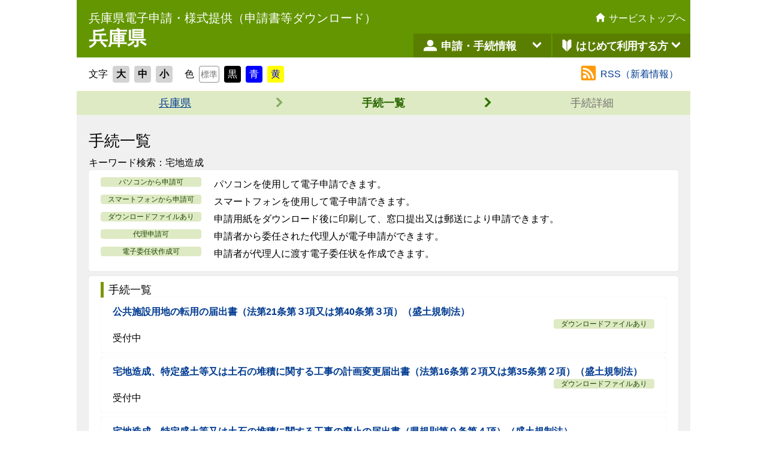

--- FILE ---
content_type: text/html;charset=UTF-8
request_url: https://www.e-hyogo.elg-front.jp/hyogo/navi/procList.do?keyWord=%E5%AE%85%E5%9C%B0%E9%80%A0%E6%88%90&fromAction=4&govCode=28000
body_size: 32628
content:


<!DOCTYPE html>







































<html lang="ja">

<head>
	<meta charset="utf-8">
	<meta http-equiv="x-ua-compatible" content="ie=edge">
	<meta name="viewport" content="width=device-width,initial-scale=1.0,minimum-scale=1.0">
	<title>兵庫県電子申請共同運営システム（ｅ－ひょうご）：手続一覧</title>
	<meta name="description" content="">
	<link rel="stylesheet" href="common/css/reset.css">
	<link rel="stylesheet" href="common/css/base.css">
	<link rel="stylesheet" href="common/css/support.css">
	<link rel="stylesheet" href="css/style4.css">
	<link rel="stylesheet" href="common/css/support.css" id="styleTextSize"><!--文字サイズ標準のCSS-->
	<link rel="stylesheet" href="common/css/support.css" id="styleColor"><!--背景白のCSS-->
	<script src="common/js/jquery.min.js"></script>
	<script src="common/js/all.js"></script>
	<script src="common/js/common.js"></script>
</head>

<body id="top">
	<noscript>このページではJavaScriptを使用しています。</noscript>

<!-- -->










<!--start-->


<form name="tourokuForm" action="https://www.e-hyogo.elg-front.jp/hyogo/uketsuke/dStartTempUser.do" method="post" target="newWin">
</form>


<form name="passwordForm" action="https://www.e-hyogo.elg-front.jp/hyogo/uketsuke/dLogin.do" method="post" target="newWin">
	<input type="hidden" name="op" value="changePass" />
</form>


<form name="resetForm" action="https://www.e-hyogo.elg-front.jp/hyogo/uketsuke/dStartNotifyResetURL.do" method="post" target="newWin">
</form>


<form name="henkouForm" action="https://www.e-hyogo.elg-front.jp/hyogo/uketsuke/dLogin.do" method="post" target="newWin">
	<input type="hidden" name="op" value="showUpd" />
</form>


<form name="sakujoForm" action="https://www.e-hyogo.elg-front.jp/hyogo/uketsuke/dLogin.do" method="post" target="newWin">
	<input type="hidden" name="op" value="confirmDel" />
</form>


<form name="shoukaiForm" action="https://www.e-hyogo.elg-front.jp/hyogo/uketsuke/dStartConfirmApp.do" method="post" target="newWin">
</form>


<form name="shoukaiSentakuForm" action="shokai.html" method="get">
</form>



<form name="hanyouShoukaiForm" action="https://www.e-hyogo.elg-front.jp/hyogo/Shinsei/main" method="post" target="newWin">
	<input type="hidden" name="renkeiShubetsu" value="06" />
</form>


<form name="kenshouForm" action="https://www.e-hyogo.elg-front.jp/hyogo/Shinsei/main" method="post" target="newWin">
	<input type="hidden" name="renkeiShubetsu" value="07" />
</form>


<form name="ininjouForm" action="https://www.e-hyogo.elg-front.jp/hyogo/Shinsei/main" method="post" target="newWin">
	<input type="hidden" name="renkeiShubetsu" value="09" />
</form>


<!--end-->























	<!-- ↓ヘッダエリア、ナビエリア↓ -->
	<header class="header clearfix">
		<!-- header-main -->
		<div class="header-main">
			<h1 class="header-main-title">

				<span class="header-main-title-01">兵庫県電子申請・様式提供（申請書等ダウンロード）</span>

				<span class="header-main-title-02">兵庫県</span>

			</h1>
		</div>
		<!-- /header-main -->
		<!-- header-sub -->
		<div class="header-sub clearfix">
			<!-- header-sub-btn -->
			<div class="header-sub-btn">

				<a href="./selMap.do" class="header-sub-btn-home">
					<img src="common/img/icon_home.svg" alt="" class="header-sub-btn-home-icon">
					<span class="header-sub-btn-home-text">サービストップへ</span>
				</a>
			</div>
			<!-- /header-sub-btn -->
			<!-- header-nav -->
			<div class="header-nav clearfix">
<!-- メニュー１ -->

				<!-- header-nav-01 -->
				<div class="header-acMenu clearfix">
					<a href="#" class="header-nav-btn header-nav-btn-menu">
						<div class="header-nav-btn-icon">
							<svg version="1.1" xmlns="http://www.w3.org/2000/svg" xmlns:xlink="http://www.w3.org/1999/xlink" x="0px" y="0px" viewBox="0 0 48 48" style="enable-background:new 0 0 48 48;" xml:space="preserve">
								<style type="text/css">
									.st0 {
										fill: #FFFFFF;
									}
								</style>
								<g>
									<path class="st0" d="M24,26c6,0,9-4,9-9c0-5-3-9-9-9s-9,4-9,9C15,22,18,26,24,26z" />
									<path class="st0" d="M43,37.8c0-6.3-4.2-9.6-9.5-9.8h-19C9.2,28.2,5,31.5,5,37.8h0V40h38L43,37.8L43,37.8z" />
								</g>
							</svg>
						</div>
						申請・手続情報
						<div class="header-nav-btn-arrow">
							<svg version="1.1" xmlns="http://www.w3.org/2000/svg" xmlns:xlink="http://www.w3.org/1999/xlink" x="0px" y="0px" viewBox="0 0 24 24" style="enable-background:new 0 0 24 24;" xml:space="preserve">
								<style type="text/css">
									.st0 {
										fill: #FFFFFF;
									}
								</style>
								<polygon class="st0" points="19.8,5.2 12,13 4.2,5.2 2.3,9.1 12,18.8 21.8,9.1 " />
							</svg>
						</div>
					</a>
					<div class="header-nav-subList header-nav-subList-menu">
						<ul>
							<li>
								<a href="javascript:void(0)" onclick="document.tourokuForm.submit(); return false;">
									<img src="common/img/icon_flow.svg" alt="" class="header-nav-subList-menu-icon">
									<span class="header-nav-subList-menu-text">申請者情報登録</span>
								</a>
							</li>
							<li>
								<a href="javascript:void(0)" onclick="document.shoukaiSentakuForm.submit(); return false;"><!--選択画面-->
									<img src="common/img/icon_inq-status.svg" alt="" class="header-nav-subList-menu-icon">
									<span class="header-nav-subList-menu-text">申請状況照会</span>
								</a>
							</li>
							<li>
								<a href="javascript:void(0)" onclick="document.henkouForm.submit(); return false;">
									<img src="common/img/icon_update-user.svg" alt="" class="header-nav-subList-menu-icon">
									<span class="header-nav-subList-menu-text">申請者情報変更</span>
								</a>
							</li>
							<li>
								<a href="javascript:void(0)" onclick="document.ininjouForm.submit(); return false;">
									<img src="common/img/icon_inq-attorney.svg" alt="" class="header-nav-subList-menu-icon">
									<span class="header-nav-subList-menu-text">委任状照会</span>
								</a>
							</li>
							<li>
								<a href="javascript:void(0)" onclick="document.sakujoForm.submit(); return false;">
									<img src="common/img/icon_del-user.svg" alt="" class="header-nav-subList-menu-icon">
									<span class="header-nav-subList-menu-text">申請者情報削除</span>
								</a>
							</li>
							<li>
								<a href="javascript:void(0)" onclick="document.passwordForm.submit(); return false;">
									<img src="common/img/icon_change-pw.svg" alt="" class="header-nav-subList-menu-icon">
									<span class="header-nav-subList-menu-text">パスワード変更</span>
								</a>
							</li>
							<li>
								<a href="javascript:void(0)" onclick="document.resetForm.submit(); return false;">
									<img src="common/img/icon_help-pw.svg" alt="" class="header-nav-subList-menu-icon">
									<span class="header-nav-subList-menu-text">パスワードを忘れた方</span>
								</a>
							</li>
						</ul>
						<a href="javascript:void(0)" class="header-nav-subList-close header-nav-subList-close-menu">
							<svg version="1.1" xmlns="http://www.w3.org/2000/svg" xmlns:xlink="http://www.w3.org/1999/xlink" x="0px" y="0px" viewBox="0 0 24 24" style="enable-background:new 0 0 24 24;" xml:space="preserve">
								<style type="text/css">
									.st0 {
										fill: #434343;
									}
								</style>
								<polygon class="st0" points="12,4.4 1.1,15.3 3.3,19.6 12,10.9 20.7,19.6 22.9,15.3 " />
							</svg>
							<span class="header-nav-subList-close-text">閉じる</span>
						</a>
					</div>
				</div>
				<!-- /header-nav-01 -->


<!--/メニュー１ -->
<!-- メニュー２ -->

			<!-- header-nav-02 -->
			<div class="header-acMenu">
				<a href="#" class="header-nav-btn header-nav-btn-beginner">
					<div class="header-nav-btn-icon">
						<svg version="1.1" xmlns="http://www.w3.org/2000/svg" xmlns:xlink="http://www.w3.org/1999/xlink" x="0px" y="0px" viewBox="0 0 48 48" style="enable-background:new 0 0 48 48;" xml:space="preserve">
							<style type="text/css">
								.st0 {
									fill: #FFFFFF;
								}
							</style>
							<path d="M37.992,10.612c0.003,0.02,0.006,0.042,0.008,0.055C37.997,10.594,37.995,10.586,37.992,10.612z" />
							<path class="st0" d="M14.405,6.885c-1.714,0.275-3.403,1.2-3.403,2.762c0,2.667,0,18.667,0,18.667s-0.109,0.478,0.694,1.23
		  	c0.82,0.768,11.167,11.523,11.167,11.523s0.056,0.057,0.134,0.127V12.779l-5.355-5.284C17.643,7.495,16.62,6.531,14.405,6.885z
		  	 M36.994,9.592c-0.06-0.405-0.508-2.231-3.459-2.706c-2.199-0.354-3.216,0.609-3.216,0.609l-5.317,5.284v28.3
		  	c2.057-2.016,10.499-10.851,11.224-11.536c0.797-0.752,0.774-1.23,0.774-1.23S36.949,10.087,36.994,9.592z" />
						</svg>
					</div>
					はじめて利用する方
					<div class="header-nav-btn-arrow">
						<svg version="1.1" xmlns="http://www.w3.org/2000/svg" xmlns:xlink="http://www.w3.org/1999/xlink" x="0px" y="0px" viewBox="0 0 24 24" style="enable-background:new 0 0 24 24;" xml:space="preserve">
							<style type="text/css">
								.st0 {
									fill: #FFFFFF;
								}
							</style>
							<polygon class="st0" points="19.8,5.2 12,13 4.2,5.2 2.3,9.1 12,18.8 21.8,9.1 " />
						</svg>
					</div>
				</a>
				<div class="header-nav-subList header-nav-subList-beginner">
					<ul>
						<li>
							<a href="../www/guide/applicationservices.html">
								<!--img src="common/img/icon_about.svg" alt="" class="header-nav-subList-menu-icon"-->
								<img src="common/img/icon_help-pw.svg" alt="" class="header-nav-subList-menu-icon">
								<span class="header-nav-subList-menu-text">電子申請サービスについて</span>
							</a>
						</li>
						<li>
							<a href="../www/guide/howtouse.html">
								<img src="common/img/icon_flow.svg" alt="" class="header-nav-subList-menu-icon">
								<span class="header-nav-subList-menu-text">はじめて利用する方</span>
							</a>
						</li>
						<li>
							<a href="../www/guide/manual.html">
								<img src="common/img/icon_manual.svg" alt="" class="header-nav-subList-menu-icon">
								<span class="header-nav-subList-menu-text">利用手引き</span>
							</a>
						</li>
						<li>
							<a href="../www/guide/practice.html">
								<img src="common/img/icon_about.svg" alt="" class="header-nav-subList-menu-icon">
								<span class="header-nav-subList-menu-text">操作体験</span>
							</a>
						</li>
					</ul>
					<a href="javascript:void(0)" class="header-nav-subList-close header-nav-subList-close-beginner">
						<svg version="1.1" xmlns="http://www.w3.org/2000/svg" xmlns:xlink="http://www.w3.org/1999/xlink" x="0px" y="0px" viewBox="0 0 24 24" style="enable-background:new 0 0 24 24;" xml:space="preserve">
							<style type="text/css">
								.st0 {
									fill: #434343;
								}
							</style>
							<polygon class="st0" points="12,4.4 1.1,15.3 3.3,19.6 12,10.9 20.7,19.6 22.9,15.3 " />
						</svg>
						<span class="header-nav-subList-close-text">閉じる</span>
					</a>
				</div>
			</div>
			<!-- /header-nav-02 -->


<!--/メニュー２ -->
			</div>
			<!-- /header-nav -->
		</div>
		<!-- /header-sub -->
	</header>
	<!-- ↑ヘッダエリア、ナビエリア↑ -->





















    <div class="support">
        <input type="hidden" id="cookiePath" value="/hyogo/" />

        <!--文字サイズ変更ボタン-->
        <dl class="accessibility-font">
            <dt>文字</dt>
            <dd>
                <ul>
                    <li><a href="#" id="txt-large">大</a></li>
                    <li><a href="#" id="txt-standard">中</a></li>
                    <li><a href="#" id="txt-small">小</a></li>
                </ul>
            </dd>
        </dl>
        <!--/文字サイズ変更ボタン-->

        <!--色変更ボタン-->
        <dl class="accessibility-color">
            <dt>色</dt>
            <dd>
                <ul>
                    <li><a href="#" class="c0" id="bg-white">標準</a></li>
                    <li><a href="#" class="c1" id="bg-black">黒</a></li>
                    <li><a href="#" class="c2" id="bg-blue">青</a></li>
                    <li><a href="#" class="c3" id="bg-yellow">黄</a></li>
                </ul>
            </dd>
        </dl>
        <!--/色変更ボタン-->


        <!--サポートサブ情報関連エリア 団体トップ時　関連ボタン-->
        <div class="support-secondary-area">
            <ul class="login-area">
                <li><a href="https://www.e-hyogo.elg-front.jp/hyogo/www/navirss/news_28000.rdf" class="rss-icon">RSS（新着情報）</a></li>
            </ul>
        </div>
        <!--/サポートサブ情報関連エリア 団体トップ時　関連ボタン-->


    </div>
    <!--/.support-->








	<div class="flow">
	<div class="flow-li-text"><a href="govTop.do?govCode=28000">兵庫県</a></div>
	<div class="flow-li-icon flow-li-icon-alfa"><img src="common/img/icon_arrow-right.svg" alt=""></div>

	<div class="flow-li-text"><span>手続一覧</span></div>
	<div class="flow-li-icon"><img src="common/img/icon_arrow-right.svg" alt=""></div>
	<div class="flow-li-text">手続詳細</div>
	</div><!--/.flow-->



	<div class="container">



		<div class="form-header">
			<div class="form-header-item">
				<h2>手続一覧</h2>
			</div>
			<!--/.form-header-item-->
		</div>
		<!--/.form-header-->




		<h2>キーワード検索：宅地造成</h2>



		<!--アイコン説明-->
		<div class="content">
			<dl class="process-icon">
				<dt><span class="process-icon-1">パソコンから申請可</span></dt>
				<dd>パソコンを使用して電子申請できます。 </dd>
				<dt><span class="process-icon-2">スマートフォンから申請可</span></dt>
				<dd>スマートフォンを使用して電子申請できます。 </dd>
				<dt><span class="process-icon-3">ダウンロードファイルあり</span></dt>
				<dd>申請用紙をダウンロード後に印刷して、窓口提出又は郵送により申請できます。 </dd>

				<dt><span class="process-icon-4">代理申請可</span></dt>
				<dd>申請者から委任された代理人が電子申請ができます。</dd>
				<dt><span class="process-icon-5">電子委任状作成可</span></dt>
				<dd>申請者が代理人に渡す電子委任状を作成できます。</dd>


			</dl>
		</div>
		<!--/.content-->
		<!--/アイコン説明-->

		<!--一覧タイトル-->
		<div class="content">
			<h3 class="sort-area-list-tit">手続一覧</h3>


			<!--記事-->
			<div class="content">

				<h4><a href="procInfo.do?fromAction=4&amp;govCode=28000&amp;keyWord=%E5%AE%85%E5%9C%B0%E9%80%A0%E6%88%90&amp;procCode=1012030">公共施設用地の転用の届出書（法第21条第３項又は第40条第３項）（盛土規制法）</a></h4>






				<ul class="process-icon listitem"><li><span class="process-icon-3">ダウンロードファイルあり</span></li></ul>


				<p style="clear: both;">受付中</p>

			</div>
			<!--/.content-->
			<!--/記事-->

			<!--記事-->
			<div class="content">

				<h4><a href="procInfo.do?fromAction=4&amp;govCode=28000&amp;keyWord=%E5%AE%85%E5%9C%B0%E9%80%A0%E6%88%90&amp;procCode=1012033">宅地造成、特定盛土等又は土石の堆積に関する工事の計画変更届出書（法第16条第２項又は第35条第２項）（盛土規制法）</a></h4>






				<ul class="process-icon listitem"><li><span class="process-icon-3">ダウンロードファイルあり</span></li></ul>


				<p style="clear: both;">受付中</p>

			</div>
			<!--/.content-->
			<!--/記事-->

			<!--記事-->
			<div class="content">

				<h4><a href="procInfo.do?fromAction=4&amp;govCode=28000&amp;keyWord=%E5%AE%85%E5%9C%B0%E9%80%A0%E6%88%90&amp;procCode=1012036">宅地造成、特定盛土等又は土石の堆積に関する工事の廃止の届出書（県規則第９条第４項）（盛土規制法）</a></h4>






				<ul class="process-icon listitem"><li><span class="process-icon-3">ダウンロードファイルあり</span></li></ul>


				<p style="clear: both;">受付中</p>

			</div>
			<!--/.content-->
			<!--/記事-->

			<!--記事-->
			<div class="content">

				<h4><a href="procInfo.do?fromAction=4&amp;govCode=28000&amp;keyWord=%E5%AE%85%E5%9C%B0%E9%80%A0%E6%88%90&amp;procCode=6997">宅地造成等規制法第12条第１項の規定に基づく宅地造成に関する工事の変更許可申請書（旧法）</a></h4>






				<ul class="process-icon listitem"><li><span class="process-icon-3">ダウンロードファイルあり</span></li></ul>


				<p style="clear: both;">受付中</p>

			</div>
			<!--/.content-->
			<!--/記事-->

			<!--記事-->
			<div class="content">

				<h4><a href="procInfo.do?fromAction=4&amp;govCode=28000&amp;keyWord=%E5%AE%85%E5%9C%B0%E9%80%A0%E6%88%90&amp;procCode=6567">宅地造成等規制法第12条第２項の規定に基づく宅地造成に関する工事の変更届出書（旧法）</a></h4>






				<ul class="process-icon listitem"><li><span class="process-icon-3">ダウンロードファイルあり</span></li></ul>


				<p style="clear: both;">受付中</p>

			</div>
			<!--/.content-->
			<!--/記事-->

			<!--記事-->
			<div class="content">

				<h4><a href="procInfo.do?fromAction=4&amp;govCode=28000&amp;keyWord=%E5%AE%85%E5%9C%B0%E9%80%A0%E6%88%90&amp;procCode=6527">宅地造成等規制法第13条第１項の規定に基づく宅地造成に関する工事の完了検査申請書（旧法）</a></h4>






				<ul class="process-icon listitem"><li><span class="process-icon-3">ダウンロードファイルあり</span></li></ul>


				<p style="clear: both;">受付中</p>

			</div>
			<!--/.content-->
			<!--/記事-->

			<!--記事-->
			<div class="content">

				<h4><a href="procInfo.do?fromAction=4&amp;govCode=28000&amp;keyWord=%E5%AE%85%E5%9C%B0%E9%80%A0%E6%88%90&amp;procCode=6564">宅地造成等規制法第15条第１項の規定に基づく宅地造成に関する工事の届出書（旧法）</a></h4>






				<ul class="process-icon listitem"><li><span class="process-icon-3">ダウンロードファイルあり</span></li></ul>


				<p style="clear: both;">受付中</p>

			</div>
			<!--/.content-->
			<!--/記事-->

			<!--記事-->
			<div class="content">

				<h4><a href="procInfo.do?fromAction=4&amp;govCode=28000&amp;keyWord=%E5%AE%85%E5%9C%B0%E9%80%A0%E6%88%90&amp;procCode=6565">宅地造成等規制法第15条第２項の規定に基づく除却工事の届出書（旧法）</a></h4>






				<ul class="process-icon listitem"><li><span class="process-icon-3">ダウンロードファイルあり</span></li></ul>


				<p style="clear: both;">受付中</p>

			</div>
			<!--/.content-->
			<!--/記事-->

			<!--記事-->
			<div class="content">

				<h4><a href="procInfo.do?fromAction=4&amp;govCode=28000&amp;keyWord=%E5%AE%85%E5%9C%B0%E9%80%A0%E6%88%90&amp;procCode=6566">宅地造成等規制法第15条第３項の規定に基づく土地の転用の届出書（旧法）</a></h4>






				<ul class="process-icon listitem"><li><span class="process-icon-3">ダウンロードファイルあり</span></li></ul>


				<p style="clear: both;">受付中</p>

			</div>
			<!--/.content-->
			<!--/記事-->

			<!--記事-->
			<div class="content">

				<h4><a href="procInfo.do?fromAction=4&amp;govCode=28000&amp;keyWord=%E5%AE%85%E5%9C%B0%E9%80%A0%E6%88%90&amp;procCode=1000682">宅地造成等規制法第８条第１項の規定に基づく宅地造成に関する工事の許可申請書（旧法）</a></h4>






				<ul class="process-icon listitem"><li><span class="process-icon-3">ダウンロードファイルあり</span></li></ul>


				<p style="clear: both;">受付中</p>

			</div>
			<!--/.content-->
			<!--/記事-->

			<!--記事-->
			<div class="content">

				<h4><a href="procInfo.do?fromAction=4&amp;govCode=28000&amp;keyWord=%E5%AE%85%E5%9C%B0%E9%80%A0%E6%88%90&amp;procCode=1012022">宅地造成又は特定盛土等に関する工事の完了検査申請書及び添付書類の様式（法第17条第１項又は第36条第１項）（盛土規制法）</a></h4>






				<ul class="process-icon listitem"><li><span class="process-icon-3">ダウンロードファイルあり</span></li></ul>


				<p style="clear: both;">受付中</p>

			</div>
			<!--/.content-->
			<!--/記事-->

			<!--記事-->
			<div class="content">

				<h4><a href="procInfo.do?fromAction=4&amp;govCode=28000&amp;keyWord=%E5%AE%85%E5%9C%B0%E9%80%A0%E6%88%90&amp;procCode=1012010">宅地造成又は特定盛土等に関する工事の許可申請書及び添付書類等の様式（法第12条第１項又は第30条第１項）（盛土規制法）</a></h4>






				<ul class="process-icon listitem"><li><span class="process-icon-3">ダウンロードファイルあり</span></li></ul>


				<p style="clear: both;">受付中</p>

			</div>
			<!--/.content-->
			<!--/記事-->

			<!--記事-->
			<div class="content">

				<h4><a href="procInfo.do?fromAction=4&amp;govCode=28000&amp;keyWord=%E5%AE%85%E5%9C%B0%E9%80%A0%E6%88%90&amp;procCode=1012035">宅地造成又は特定盛土等に関する工事の再開の届出書（県規則第９条第３項）（盛土規制法）</a></h4>






				<ul class="process-icon listitem"><li><span class="process-icon-3">ダウンロードファイルあり</span></li></ul>


				<p style="clear: both;">受付中</p>

			</div>
			<!--/.content-->
			<!--/記事-->

			<!--記事-->
			<div class="content">

				<h4><a href="procInfo.do?fromAction=4&amp;govCode=28000&amp;keyWord=%E5%AE%85%E5%9C%B0%E9%80%A0%E6%88%90&amp;procCode=1012024">宅地造成又は特定盛土等に関する工事の中間検査申請書及び添付書類の様式（法第18条第１項又は第37条第１項）（盛土規制法）</a></h4>






				<ul class="process-icon listitem"><li><span class="process-icon-3">ダウンロードファイルあり</span></li></ul>


				<p style="clear: both;">受付中</p>

			</div>
			<!--/.content-->
			<!--/記事-->

			<!--記事-->
			<div class="content">

				<h4><a href="procInfo.do?fromAction=4&amp;govCode=28000&amp;keyWord=%E5%AE%85%E5%9C%B0%E9%80%A0%E6%88%90&amp;procCode=1012034">宅地造成又は特定盛土等に関する工事の中止の届出書（県規則第９条第２項）（盛土規制法）</a></h4>






				<ul class="process-icon listitem"><li><span class="process-icon-3">ダウンロードファイルあり</span></li></ul>


				<p style="clear: both;">受付中</p>

			</div>
			<!--/.content-->
			<!--/記事-->

			<!--記事-->
			<div class="content">

				<h4><a href="procInfo.do?fromAction=4&amp;govCode=28000&amp;keyWord=%E5%AE%85%E5%9C%B0%E9%80%A0%E6%88%90&amp;procCode=1012025">宅地造成又は特定盛土等に関する工事の定期報告書（法第19条第１項又は第38条第１項）（盛土規制法）</a></h4>






				<ul class="process-icon listitem"><li><span class="process-icon-3">ダウンロードファイルあり</span></li></ul>


				<p style="clear: both;">受付中</p>

			</div>
			<!--/.content-->
			<!--/記事-->

			<!--記事-->
			<div class="content">

				<h4><a href="procInfo.do?fromAction=4&amp;govCode=28000&amp;keyWord=%E5%AE%85%E5%9C%B0%E9%80%A0%E6%88%90&amp;procCode=1012027">宅地造成又は特定盛土等に関する工事の届出書（法第21条第１項又は第40条第１項）（盛土規制法）</a></h4>






				<ul class="process-icon listitem"><li><span class="process-icon-3">ダウンロードファイルあり</span></li></ul>


				<p style="clear: both;">受付中</p>

			</div>
			<!--/.content-->
			<!--/記事-->

			<!--記事-->
			<div class="content">

				<h4><a href="procInfo.do?fromAction=4&amp;govCode=28000&amp;keyWord=%E5%AE%85%E5%9C%B0%E9%80%A0%E6%88%90&amp;procCode=1012018">宅地造成又は特定盛土等に関する工事の変更許可申請書及び添付書類等の様式（法第16条第１項又は第35条第１項）（盛土規制法）</a></h4>






				<ul class="process-icon listitem"><li><span class="process-icon-3">ダウンロードファイルあり</span></li></ul>


				<p style="clear: both;">受付中</p>

			</div>
			<!--/.content-->
			<!--/記事-->

			<!--記事-->
			<div class="content">

				<h4><a href="procInfo.do?fromAction=4&amp;govCode=28000&amp;keyWord=%E5%AE%85%E5%9C%B0%E9%80%A0%E6%88%90&amp;procCode=1012038">宅地造成又は特定盛土等に関する工事の（変更）協議申出書及び添付書類等の様式（法第15条第１項（第16条第３項）又は第34条第１項（第35条第３項））（盛土規制法）</a></h4>






				<ul class="process-icon listitem"><li><span class="process-icon-3">ダウンロードファイルあり</span></li></ul>


				<p style="clear: both;">受付中</p>

			</div>
			<!--/.content-->
			<!--/記事-->

			<!--記事-->
			<div class="content">

				<h4><a href="procInfo.do?fromAction=4&amp;govCode=28000&amp;keyWord=%E5%AE%85%E5%9C%B0%E9%80%A0%E6%88%90&amp;procCode=1012037">宅地造成等工事許可不要証明書交付申請書（法施行規則第88条）（盛土規制法）</a></h4>






				<ul class="process-icon listitem"><li><span class="process-icon-3">ダウンロードファイルあり</span></li></ul>


				<p style="clear: both;">受付中</p>

			</div>
			<!--/.content-->
			<!--/記事-->

			<!--記事-->
			<div class="content">

				<h4><a href="procInfo.do?fromAction=4&amp;govCode=28000&amp;keyWord=%E5%AE%85%E5%9C%B0%E9%80%A0%E6%88%90&amp;procCode=1012031">特定盛土等に関する工事の（変更）届出書（法第27条第１項（第28条第１項））（盛土規制法）</a></h4>






				<ul class="process-icon listitem"><li><span class="process-icon-3">ダウンロードファイルあり</span></li></ul>


				<p style="clear: both;">受付中</p>

			</div>
			<!--/.content-->
			<!--/記事-->

			<!--記事-->
			<div class="content">

				<h4><a href="procInfo.do?fromAction=4&amp;govCode=28000&amp;keyWord=%E5%AE%85%E5%9C%B0%E9%80%A0%E6%88%90&amp;procCode=1012023">土石の堆積に関する工事の確認申請書（法第17条第４項又は第36条第４項）（盛土規制法）</a></h4>






				<ul class="process-icon listitem"><li><span class="process-icon-3">ダウンロードファイルあり</span></li></ul>


				<p style="clear: both;">受付中</p>

			</div>
			<!--/.content-->
			<!--/記事-->

			<!--記事-->
			<div class="content">

				<h4><a href="procInfo.do?fromAction=4&amp;govCode=28000&amp;keyWord=%E5%AE%85%E5%9C%B0%E9%80%A0%E6%88%90&amp;procCode=1012016">土石の堆積に関する工事の許可申請書及び添付書類（法第12条第１項又は第30条第１項）（盛土規制法）</a></h4>






				<ul class="process-icon listitem"><li><span class="process-icon-3">ダウンロードファイルあり</span></li></ul>


				<p style="clear: both;">受付中</p>

			</div>
			<!--/.content-->
			<!--/記事-->

			<!--記事-->
			<div class="content">

				<h4><a href="procInfo.do?fromAction=4&amp;govCode=28000&amp;keyWord=%E5%AE%85%E5%9C%B0%E9%80%A0%E6%88%90&amp;procCode=1012026">土石の堆積に関する工事の定期報告書（法第19条第１項又は第38条第１項）（盛土規制法）</a></h4>






				<ul class="process-icon listitem"><li><span class="process-icon-3">ダウンロードファイルあり</span></li></ul>


				<p style="clear: both;">受付中</p>

			</div>
			<!--/.content-->
			<!--/記事-->

			<!--記事-->
			<div class="content">

				<h4><a href="procInfo.do?fromAction=4&amp;govCode=28000&amp;keyWord=%E5%AE%85%E5%9C%B0%E9%80%A0%E6%88%90&amp;procCode=1012028">土石の堆積に関する工事の届出書（法第21条第１項又は第40条第１項）（盛土規制法）</a></h4>






				<ul class="process-icon listitem"><li><span class="process-icon-3">ダウンロードファイルあり</span></li></ul>


				<p style="clear: both;">受付中</p>

			</div>
			<!--/.content-->
			<!--/記事-->

			<!--記事-->
			<div class="content">

				<h4><a href="procInfo.do?fromAction=4&amp;govCode=28000&amp;keyWord=%E5%AE%85%E5%9C%B0%E9%80%A0%E6%88%90&amp;procCode=1012021">土石の堆積に関する工事の変更許可申請書及び添付書類等の様式（法第16条第１項又は第35条第１項）（盛土規制法）</a></h4>






				<ul class="process-icon listitem"><li><span class="process-icon-3">ダウンロードファイルあり</span></li></ul>


				<p style="clear: both;">受付中</p>

			</div>
			<!--/.content-->
			<!--/記事-->

			<!--記事-->
			<div class="content">

				<h4><a href="procInfo.do?fromAction=4&amp;govCode=28000&amp;keyWord=%E5%AE%85%E5%9C%B0%E9%80%A0%E6%88%90&amp;procCode=1012039">土石の堆積に関する工事の（変更）協議申出書及び添付書類等の様式（法第15条第１項（第16条第３項）又は第34条第１項（第35条第３項））（盛土規制法）</a></h4>






				<ul class="process-icon listitem"><li><span class="process-icon-3">ダウンロードファイルあり</span></li></ul>


				<p style="clear: both;">受付中</p>

			</div>
			<!--/.content-->
			<!--/記事-->

			<!--記事-->
			<div class="content">

				<h4><a href="procInfo.do?fromAction=4&amp;govCode=28000&amp;keyWord=%E5%AE%85%E5%9C%B0%E9%80%A0%E6%88%90&amp;procCode=1012032">土石の堆積に関する工事の（変更）届出書（法第27条第１項（第28条第１項））（盛土規制法）</a></h4>






				<ul class="process-icon listitem"><li><span class="process-icon-3">ダウンロードファイルあり</span></li></ul>


				<p style="clear: both;">受付中</p>

			</div>
			<!--/.content-->
			<!--/記事-->

			<!--記事-->
			<div class="content">

				<h4><a href="procInfo.do?fromAction=4&amp;govCode=28000&amp;keyWord=%E5%AE%85%E5%9C%B0%E9%80%A0%E6%88%90&amp;procCode=1012029">擁壁等に関する工事の届出書（法第21条第２項又は第40条第２項）（盛土規制法）</a></h4>






				<ul class="process-icon listitem"><li><span class="process-icon-3">ダウンロードファイルあり</span></li></ul>


				<p style="clear: both;">受付中</p>

			</div>
			<!--/.content-->
			<!--/記事-->

		</div>
		<!--/.content-->



		<div class="form-box">
			<a href="govTop.do?govCode=28000">兵庫県電子申請トップへ</a>
		</div>



	</div>
	<!--/.container-->












	<footer class="footer">

		<div class="footer-inner">

			<div class="footer-inner-menu">
				<h2 class="footer-inner-menu-h">ご利用にあたり</h2>
				<ul class="footer-inner-menu-ul">
					<li><a href="termsOfUseInfo.do">利用規約</a></li>
					<li><a href="../www/guide/attention.html">利用上の注意</a></li>
					<li><a href="../www/guide/environment.html">動作環境について</a></li>
					<li><a href="../www/guide/sitemap.html">サイトマップ</a></li>
				</ul>
			</div>
			<!-- /.footer-inner-menu -->

			<div class="footer-inner-menu">
				<h2 class="footer-inner-menu-h">サポート情報</h2>
				<ul class="footer-inner-menu-ul">
					<li><a href="../www/guide/faq.html">よくある質問</a></li>
					<li><a href="../www/guide/contact.html">お問合せ</a></li>
					<li><a href="../www/guide/links.html">リンク集</a></li>
					<li><a href="../www/guide/about.html">運営について</a></li>
				</ul>
			</div>
			<!-- /.footer-inner-menu -->

			<div class="footer-inner-menu">
				<h2 class="footer-inner-menu-h">モバイル向けサイト</h2>
				<ul class="footer-inner-menu-ul">
					<li><a href="selMapSmart.do">モバイル向けサイトはこちら</a></li>
				</ul>
				<div class="footer-inner-qr clearfix">
					<img src="common/img/qrcode_hyogo.png" alt="モバイル向けサイト二次元コード">
					<p>二次元コードまたは、上記リンクよりアクセスしてください。
					</p>
				</div>
			</div>
			<!-- /.footer-inner-menu -->

		</div>
		<!-- /.footer-inner -->

		<div class="pagetop-btn">
			<a href="#top"><img src="common/img/icon_arrow-up.svg" alt=""><span>ページの先頭へ</span></a>
		</div>

		<div class="footer-inner-copy">Copyright &copy; 2021 <span>兵庫県電子自治体推進協議会</span></div>

	</footer>
	<!--/.footer-->






</body>

</html>


--- FILE ---
content_type: text/css
request_url: https://www.e-hyogo.elg-front.jp/hyogo/navi/common/css/base.css
body_size: 14750
content:
@charset "utf-8";
/* =======================================

		PC：base.css（トップ以外の共通スタイル）

======================================= */
body {
	margin: 0 auto;
	text-align: left;
	width: 1024px;
}


hr {
	border-style: solid;
	border-width: thin;
	margin-top: 8px;
	margin-bottom: 12px;
}

/* -------------------------------
	ヘッダー
------------------------------- */
/* ヘッダー内（ヘッダー、ポップアップメニュー）のクラス名は「.header-」で始める */

/* ヘッダー全体 */
.header {
	background-color: #639600;
	height: 96px;
}

/* ヘッダー メイン */
.header-main {
	/* width: 400px; */
	width: 500px;
	float: left;
	margin: 15px 0 0 20px;
}

/* ヘッダー メイン タイトルなし */
.header-main.non-tit {
	width: auto;
}

/* ヘッダー メイン タイトル */
.header-main-title {
}

.header-main-title-01 {
	display: block;
	color: #fff;
	font-size: 20px;
}

.header-main-title-02 {
	display: block;
	color: #fff;
	font-size: 32px;
	font-weight: bold;
	margin-top: -5px;
}

/* ヘッダー サブ */
.header-sub {
	/* width: 462px; */
	width: auto;
	height: 100%;
	float: right;
	position: relative;
}

/* ヘッダー サブ ボタン */
.header-sub-btn {
	margin: 0;
	height: 56px;
	text-align: right;
}

.header-sub-btn-home {
	display: inline-block;
	/* width: 159px; */
	width: auto; /* Safari対応 */
	height: 100%;
	padding: 16px 8px 0 8px;
	text-align: center;
	color: #fff;
}

.header-sub-btn a:hover {
	background-color: rgba(84,128,0,.5);
}

.header-sub-btn a:link {
	color: #fff;
	text-decoration: none;
}

.header-sub-btn a:visited {
	color: #fff;
	text-decoration: none;
}

.header-sub-btn a:active {
	color: #fff;
	background-color: rgba(84,128,0,.7);
	text-decoration: none;
}

.header-sub-btn-home-icon {
	width: 18px;
	height: 18px;
	vertical-align: text-top;
	display: inline-block;
	margin-top: 1px;
	margin: 1px 1px 0 0;
}

.header-sub-btn-home-text {
	vertical-align: text-top;
}

/* ヘッダー サブ ボタン back */
.header-sub-btn-back {
	display: none;
}
.header-sub-btn-back-text {
	display: none;
}

/* グローバルナビ */
.header-nav {
	/* position: absolute; */
	/* width: 100%; */
    position: relative;
    width: 462px;
	height: 40px;
	bottom: 0;
	left: 0;
}

/* グローバルナビ アコーディオン  */
.header-acMenu {
	position: relative;
	width: 49.8%;
	height: 40px;
	float: left;
}

.header-acMenu:last-child {
	float: right;
}

/* グローバルナビ アコーディオン ボタン */
.header-nav-btn {
	display: block;
	width: 100%;
	height: 100%;
	background-color: #5A7F00;
	color: #fff;
	font-size: 18px;
	font-weight: bold;
	cursor: pointer;
	position: relative;
}

.header-nav-btn:hover {
	color: #fff;
	text-decoration: none;
}

.header-nav-btn:link {
	color: #fff;
	text-decoration: none;
}

.header-nav-btn:visited {
	color: #fff;
	text-decoration: none;
}

.header-nav-btn:active {
	color: #fff;
	text-decoration: none;
}

.header-nav-btn-arrow {
	width: 18px;
	height: 18px;
	position: absolute;
	top: 9px;
	right: 15px;
}

.header-nav-btn-arrow .st0 {
	fill: #fff;
}

.header-nav-btn-icon {
	fill: #fff;
	width: 28px;
	height: 28px;
	position: absolute;
	top: 6px;
  left: 14px;
}

.header-nav-btn-icon .st0 {
	fill: #fff;
}

.header-nav-btn.is-active {
	background-color: #2D7200;
}

/* グローバルナビ アコーディオン ボタン 申請・手続き */
.header-nav-btn-menu {
	padding: 8px 0 0 46px;
}

/* グローバルナビ アコーディオン ボタン はじめて利用する方 */
.header-nav-btn-beginner {
	padding: 8px 0 0 39px;
	letter-spacing: -1px;
}

.header-nav-btn-beginner .header-nav-btn-icon {
	left: 10px;
}

/* グローバルナビ アコーディオン サブメニュー */
.header-nav-subList {
	display: none;
	width: 520px;
	position: absolute;
	top: 40px;
	right: 0;
	background-color: #fff;
	box-shadow: 4px 4px 5px -3px rgba(175,175,175,.75);
	padding: 10px 10px 30px 10px;
	z-index: 100;/* 20190710追記 */
}

/* グローバルナビ アコーディオン クリックした時に表示 */
.header-nav-subList.is-show {
	display: block;
}

/* グローバルナビ アコーディオン サブメニュー リスト */
.header-nav-subList li {
	list-style-type: none;
	width: 50%;
	float: left;
}

.header-nav-subList li:nth-child(2n-1) {
	clear: both;
}

/* グローバルナビ アコーディオン サブメニュー リスト aタグ */
.header-nav-subList li a {
	min-height: 56px;
	color: #000;
	font-weight: bold;
	text-decoration: none;
	position: relative;
	display: flex;
	align-items: center;
	padding: 16px 8px 16px 50px;
}

.header-nav-subList li a:hover {
	background-color: rgba(45,114,0,.1);
}

/* グローバルナビ アコーディオン サブメニュー リスト アイコン */
.header-nav-subList-menu-icon {
	width: 32px;
	height: auto;
	position: absolute;
	top: 50%;
	left: 10px;
	-moz-transform: translate(0, -50%);
	-ms-transform: translate(0, -50%);
	-webkit-transform: translate(0, -50%);
	transform: translate(0, -50%);
}

/* グローバルナビ アコーディオン サブメニュー リスト テキスト */
.header-nav-subList-menu-text {
	color: #000;
	font-weight: bold;
}

/* グローバルナビ アコーディオン サブメニュー 閉じる */
.header-nav-subList-close {
	width: 26px;
	height: 26px;
	position: absolute;
	bottom: 10px;
	right: 10px;
	padding: 6px;
}

.header-nav-subList-close svg {
	padding-bottom: 4px;
}

.header-nav-subList-close:hover {
	background-color: rgba(45,114,0,.1);
}

.header-nav-subList-close .st0 {
	fill: #434343;
}

.header-nav-subList-close-text {
	display: none;
}

/* -------------------------------
	進捗
------------------------------- */
.flow {
	align-items: center;
	background-color: #DEEAC3;
	display: flex;
	min-height: 40px;
	justify-content: center;
	line-height: 1;
}

.flow-li-text {
	color: #727272;
	flex-basis: 328px;
	font-size: 1.8rem;
	text-align: center;
}
.flow-li-text span {
	color: #296800;
	font-weight: bold;
}

.flow-li-icon {
	flex-basis: 20px;
	text-align: center;
}
.flow-li-icon img {height: 20px; width: 20px;}
.flow-li-icon-alfa {opacity: 0.5;}

.flow-li-text a,
.flow-li-text a:visited {
	color: #296800;
	text-decoration: underline;
}
.flow-li-text a:hover,
.flow-li-text a:active,
.flow-li-text a:focus {
	text-decoration: none;
}

/* -------------------------------
	本文
------------------------------- */
.container {
	background-color: #F0F0F0;
	margin: 0 auto;
	padding: 0 20px;
}

/* コンテンツ（基本形） */
.content {
	background-color: #FFF;
	border-radius: 4px;
	box-shadow: 0 0 1px rgba(175, 175, 175, 0.75);
	padding: 12px 20px;
}

/* @@- */
.attention {
	color: #CC0A0A;
	font-weight: bold;
}

div.attention ol li {
	margin-left: 4rem;
}

div.form-desc ul li {
	margin-left: 4rem;
}

div.form-text ul li {
	margin-left: 4rem;
}
/* -@@ */

/* -------------------------------
	フッター
------------------------------- */
.footer {
	background-color: #F0F0F0;
	height: 144px;
	padding: 0 20px 20px;
	position: relative;
}

.footer-inner {
	height: 112px;
	/*display: flex;*/
	/*display: -webkit-flex;*/
	margin: 0 auto;
	padding-top: 24px;
	text-align: left;
	width: 944px;
}

.footer-inner-copy {
	color: #686868;
	font-size: 1.2rem;
	min-height: 32px;
	text-align: center;
}

/* @@- */
/* フッター（サイトマップ追加のためのスタイル） */
.footer-inner-menu-h {
	font-size: 1.8rem;
	font-weight: bold;
	line-height: 1;
	margin-bottom: 16px;
}

.footer-inner-menu-ul {
	line-height: 2.5;
	list-style: none;
}

.footer-inner-menu-ul li a:link {color: #686868;}
/* -@@ */

/* ボタン：ページの先頭へ */
.pagetop-btn {
	bottom: 20px;	
	font-size: 1.4rem;
	line-height: 1;
	right: 20px;
	position: absolute;
	text-align: center;
}
.pagetop-btn span {line-height: 1.2; display: block;}
.pagetop-btn img {
	height: 20px;
	width: 20px;
}
.pagetop-btn a:link,
.pagetop-btn a:visited,
.pagetop-btn a:hover,
.pagetop-btn a:active {
	border: 1px solid;
	border-color: rgba(142, 142, 142, 0.5);
	border-radius: 4px;
	color: #8E8E8E;
	display: inline-block;
	height: 60px;
	text-decoration: none;
	width: 60px;
}
.pagetop-btn a:link {background-color: rgba(255, 255, 255, 0.5);}
.pagetop-btn a:visited {background-color: rgba(255, 255, 255, 0.5);}
.pagetop-btn a:hover {	background-color: rgba(230, 230, 230, 0.5);	}
.pagetop-btn a:active {background-color: rgba(204, 204, 204, 0.5);}








/* =======================================

		SP：base.css（トップ以外の共通スタイル）

======================================= */
@media only screen and (max-width: 767px) {
	body {
		font-size: 14px;
		font-size: 1.4rem;
		line-height: 1.4;
		margin: 0 auto;
		text-align: left;
		width: 100%;
	}
	
	
	/* -------------------------------
		ヘッダー
	------------------------------- */

	/* ヘッダー全体 */
	.header {
		height: 88px;
		padding: 6px 0 0 16px;
		position: relative;
	}

	/* メイン */
	.header-main {
		/* width: 220px; */
		width: 320px;
		margin: 0;
	}

	/* ヘッダー メイン タイトル */
	.header-main-title-01 {
		font-size: 14px;
	}

	.header-main-title-02 {
		font-size: 20px;
		margin-top: -1px;
		margin-right: 40px; /* 追加 */
	}

	/* ヘッダー サブ */
	.header-sub {
		width: 100%;
		float: none;
		position: static;
	}

	/* ヘッダー サブ ボタン */
	.header-sub-btn {
		width: 40px; /* 80px から変更 */
		text-align: left;
		margin: 0;
		position: absolute;
		top: 0;
		right: 0;
	}

	.header-sub-btn-home {
		display: block;
		background-color: rgba(255,255,255,0);
		padding: 14px 8px 0 8px;
		width: 40px;
		height: 100%;
		position: absolute;
		top: 0;
		right: 0;
	}

	.header-sub-btn-home-icon {
		width: 24px;
		height: 24px;
		position: static;
	}

	.header-sub-btn-home-text {
		display: none;
	}

	/* ヘッダー サブ ボタン back */
/*
	.header-sub-btn-back {
		display: block;
		background-color: rgba(255,255,255,0);
		padding: 17px 8px 0 8px;
		width: 40px;
		height: 100%;
		position: absolute;
		top: 0;
		left: 0;
	}

	.header-sub-btn-back-icon {
		width: 24px;
		height: 24px;
	}
*/

	/* グローバルナビ */
	.header-nav {
		position: absolute; /* 追加 */
		width: 100%; /* 追加 */
		height: 32px;
	}

	/* グローバルナビ アコーディオン */
	.header-acMenu {
		height: 32px;
	}

	/* グローバルナビ アコーディオン ボタン */
	.header-nav-btn {
		font-size: 14px;
	}

	.header-nav-btn-arrow {
		width: 14px;
		height: 14px;
		right: 9px;
	}

	.header-nav-btn-icon {
		width: 24px;
		height: 24px;
		top: 4px;
		left: 13px;
	}

	/* グローバルナビ アコーディオン ボタン 申請・手続き */
	.header-nav-btn-menu {
		padding: 6px 0 0 40px;
	}

	/* グローバルナビ アコーディオン ボタン はじめて利用する方 */
	.header-nav-btn-beginner {
		padding: 6px 0 0 34px;
	}

	.header-nav-btn-beginner .header-nav-btn-icon {
		left: 6px;
	}

	/* グローバルナビ アコーディオン  サブメニュー */
	.header-nav-subList {
		width: 200%;
		top: 34px;
		left: 0;
		box-shadow: 0 4px 5px -3px rgba(175,175,175,.75);
		padding: 8px 8px 30px 8px;
	}

	.header-nav-subList-beginner {
		left: -100%;
	}

	/* グローバルナビ アコーディオン  サブメニュー リスト aタグ */
	.header-nav-subList li a {
		min-height: 32px;
		padding: 4px 4px 4px 32px;
	}

		/* グローバルナビ アコーディオン  サブメニュー リスト アイコン */
	.header-nav-subList-menu-icon {
		width: 24px;
		left: 4px;
	}

	/* グローバルナビ アコーディオン サブメニュー 閉じる */
	.header-nav-subList-close {
		width: 16px;
		height: 16px;
		padding: 2px;
	}

	.header-nav-subList-close svg {
		padding-bottom: 4px;
	}

	/* -------------------------------
		進捗
	------------------------------- */
	.flow {
		align-items: center;
		background-color: #DEEAC3;
		display: flex;
		min-height: 32px;
		justify-content: center;
		line-height: 1;
	}
	
	.flow-li-text {
		color: #727272;
		flex-basis: 328px;
		font-size: 1.4rem;
		text-align: center;
	}
	
	.flow-li-text span {
		color: #296800;
		font-weight: bold;
	}
	
	.flow-li-icon {
		flex-basis: 12px;
		text-align: center;
	}
	.flow-li-icon img {height: 12px; width: 12px;}
	.flow-li-icon-alfa {opacity: 0.5;}
	
	/* -------------------------------
		本文
	------------------------------- */
	.container {
		background-color: #F0F0F0;
		padding: 0 8px;
	}
	
	/* コンテンツ（基本形） */
	.content {
		background-color: #FFF;
		border-radius: 4px;
		box-shadow: 0 0 1px rgba(175, 175, 175, 0.75);
		padding: 8px 8px;
	}
	
	
	/* -------------------------------
		フッター
	------------------------------- */
	.footer {
		background-color: #F0F0F0;
		height: auto;
		padding: 0 8px 8px;
		position: relative;
	}
	
	.footer-inner {
		/*display: flex;*/
		/*display: -webkit-flex;*/
		height: 108px;
		margin: 0 auto;
		padding-top: 16px;
		text-align: left;
		width: auto;
	}
		
	.footer-inner-copy {
		color: #686868;
		font-size: 1.2rem;
		height: auto;
		text-align: center;
	}
	.footer-inner-copy span {display: block;}
	
	/* @@- */
	/* フッター（サイトマップ追加のためのスタイル） */
	.footer-inner-menu-h {
		font-size: 1.4rem;
		font-weight: bold;
		line-height: 1;
		margin-bottom: 5px;
	}
	.footer-inner-menu-ul {
		line-height: 1.7;
		list-style: none;
	}
	
	.footer-inner-menu-ul li a:link {color: #686868;}
	/* -@@ */
	
	/* ボタン：ページの先頭へ */
	.pagetop-btn {
		bottom: 22px;
		font-size: 1.6rem;
		vertical-align: middle;
		line-height: 30px;
		right: auto;
		position: relative;
		text-align: center;
	}
	.pagetop-btn span {display: inline-block;}
	.pagetop-btn img {
		height: 12px;
		margin-right: 6px;
		width: 12px;
	}
	.pagetop-btn a:link,
	.pagetop-btn a:visited,
	.pagetop-btn a:hover,
	.pagetop-btn a:active {
		border: 1px solid;
		border-color: rgba(142, 142, 142, 0.5);
		border-radius: 4px;
		color: #8E8E8E;
		display: inline-block;
		left: 50%;
		height: 32px;
		position: absolute;
		text-decoration: none;
		transform: translateY(-50%) translateX(-50%);
		-webkit- transform: translateY(-50%) translateX(-50%);
		width: 160px;
	}
	.pagetop-btn a:link {background-color: rgba(255, 255, 255, 0.5);}
	.pagetop-btn a:visited {background-color: rgba(255, 255, 255, 0.5);}
	.pagetop-btn a:hover {	background-color: rgba(230, 230, 230, 0.5);	}
	.pagetop-btn a:active {background-color: rgba(204, 204, 204, 0.5);}
}








/* =======================================

		IEのみのスタイル

======================================= */
@media all and (-ms-high-contrast: none) {
	.header-nav-btn-beginner {
		letter-spacing: 0;
	}
}

--- FILE ---
content_type: text/css
request_url: https://www.e-hyogo.elg-front.jp/hyogo/navi/css/style4.css
body_size: 18303
content:
@charset "utf-8";

/* =======================================

style4

======================================= */

.container {
    padding-top: 10px;
}

.content {
    margin-bottom: 8px;
}

.container .content:last-child {
    margin-bottom: 0;
}

.content ul {
    list-style: none;
}


/* フォーム：見出しh2 */

.form-header {
    display: flex;
    line-height: 1;
    padding-bottom: 12px;
    padding-top: 20px;
}

.form-header h2 {
    font-size: 2.6rem;
}

.form-header-item:first-child {
    margin-right: auto;
}

.form-icon-1:before {
    background-image: url('data:image/svg+xml;charset=utf8,%3Csvg%20version%3D%221.1%22%20id%3D%22icon%22%20xmlns%3D%22http%3A%2F%2Fwww.w3.org%2F2000%2Fsvg%22%20x%3D%220px%22%20y%3D%220px%22%20viewBox%3D%220%200%2048%2048%22%20style%3D%22enable-background%3Anew%200%200%2048%2048%3B%22%20xml%3Aspace%3D%22preserve%22%3E%3Cstyle%20type%3D%22text%2Fcss%22%3E%20.st0%7Bfill%3A%23727272%3B%7D%3C%2Fstyle%3E%3Cpath%20class%3D%22st0%22%20d%3D%22M0%2C11v26h48V11H0z%20M40%2C13h4v4h-4V13z%20M44%2C25v4h-4v-4H44z%20M40%2C23h-4v-4h4V23z%20M34%2C13h4v4h-4V13z%20M30%2C23v-4h4v4%20H30z%20M32%2C25v4h-4v-4H32z%20M28%2C13h4v4h-4V13z%20M28%2C23h-4v-4h4V23z%20M26%2C25v4h-4v-4H26z%20M22%2C13h4v4h-4V13z%20M22%2C23h-4v-4h4V23z%20M12%2C23v-4%20h4v4H12z%20M14%2C25v4h-4v-4H14z%20M16%2C25h4v4h-4V25z%20M16%2C13h4v4h-4V13z%20M10%2C13h4v4h-4V13z%20M10%2C23H6v-4h4V23z%20M4%2C13h4v4H4V13z%20M8%2C35H2v-4%20h6V35z%20M8%2C29H4v-4h4V29z%20M38%2C35H10v-4h28V35z%20M38%2C29h-4v-4h4V29z%20M46%2C35h-6v-4h6V35z%22%2F%3E%3C%2Fsvg%3E');
    content: "";
    display: inline-block;
    height: 28px;
    margin-right: 8px;
    vertical-align: middle;
    width: 28px;
}

.form-icon-1 {
    margin-right: 28px;
}

.form-icon-2:before {
    background-image: url('data:image/svg+xml;charset=utf8,%3Csvg%20version%3D%221.1%22%20id%3D%22icon%22%20xmlns%3D%22http%3A%2F%2Fwww.w3.org%2F2000%2Fsvg%22%20x%3D%220px%22%20y%3D%220px%22%20viewBox%3D%220%200%2048%2048%22%20style%3D%22enable-background%3Anew%200%200%2048%2048%3B%22%20xml%3Aspace%3D%22preserve%22%3E%3Cstyle%20type%3D%22text%2Fcss%22%3E%20.st0%7Bfill%3A%23727272%3B%7D%3C%2Fstyle%3E%3Cpath%20class%3D%22st0%22%20d%3D%22M35.3%2C12.7C32.2%2C9.6%2C28.1%2C8%2C24%2C8s-8.2%2C1.6-11.3%2C4.7c-6.2%2C6.2-6.2%2C16.4%2C0%2C22.6C15.8%2C38.4%2C19.9%2C40%2C24%2C40%20s8.2-1.6%2C11.3-4.7C41.6%2C29.1%2C41.6%2C18.9%2C35.3%2C12.7z%20M33.7%2C33.7c-2.6%2C2.6-6%2C4-9.7%2C4c-3.7%2C0-7.1-1.4-9.7-4c-2.6-2.6-4-6-4-9.7%20s1.4-7.1%2C4-9.7c2.6-2.6%2C6-4%2C9.7-4c3.7%2C0%2C7.1%2C1.4%2C9.7%2C4c2.6%2C2.6%2C4%2C6%2C4%2C9.7C37.7%2C27.7%2C36.3%2C31.1%2C33.7%2C33.7z%22%2F%3E%3Cg%3E%20%3Crect%20x%3D%2222%22%20y%3D%2231.1%22%20class%3D%22st0%22%20width%3D%224%22%20height%3D%223.9%22%2F%3E%20%3Cpath%20class%3D%22st0%22%20d%3D%22M29%2C15.1c-1.4-1-3.1-1.5-5.2-1.5c-1.6%2C0-2.9%2C0.4-4%2C1.1c-1.7%2C1.1-2.7%2C3-2.8%2C5.6h4c0-0.8%2C0.2-1.5%2C0.7-2.2%20c0.4-0.7%2C1.2-1.1%2C2.3-1.1c1.1%2C0%2C1.8%2C0.3%2C2.3%2C0.9c0.4%2C0.6%2C0.6%2C1.2%2C0.6%2C1.9c0%2C0.6-0.2%2C1.2-0.6%2C1.7c-0.2%2C0.3-0.5%2C0.6-0.8%2C0.8l-1%2C0.8%20c-1%2C0.8-1.6%2C1.5-1.9%2C2.1c-0.2%2C0.6-0.4%2C1.7-0.4%2C3.2h3.8c0-0.7%2C0.1-1.3%2C0.2-1.6c0.2-0.6%2C0.5-1%2C1.1-1.5l1-0.8c1-0.8%2C1.7-1.4%2C2-1.9%20c0.6-0.8%2C0.9-1.8%2C0.9-3C31%2C17.6%2C30.3%2C16.1%2C29%2C15.1z%22%2F%3E%3C%2Fg%3E%3C%2Fsvg%3E');
    content: "";
    display: inline-block;
    height: 28px;
    margin-right: 4px;
    vertical-align: middle;
    width: 28px;
}
/* フォーム：汎用（テキスト、リンク） */
.form-box {
	color: #686868;
	font-size: 1.4rem;
	padding-bottom: 18px;
}
.form-box span {
	border-top: 1px solid #727272;
	display: block;
	font-size: 1.6rem;
	padding-top: 12px;
}

h3 {
    font-size: 1.8rem;
    border-left: 5px solid #799600;
    padding: 3px 8px;
    line-height: 1;
    margin-bottom: 12px;
}

.attention {
    color: #CC0A0A;
    font-weight: bold;
}
/* フォーム：進捗 */
/* @@-
.flow {
	align-items: center;
	background-color: #DEEAC3;
	display: flex;
	height: 40px;
	justify-content: center;
	line-height: 1;
}

.flow-li-text {
	color: #727272;
	flex-basis: 328px;
	font-size: 1.8rem;
	text-align: center;
}
.flow-li-text span {
	color: #296800;
	font-weight: bold;
}

.flow-li-icon {
	flex-basis: 20px;
	text-align: center;
}
.flow-li-icon img {height: 20px; width: 20px;}
.flow-li-icon-alfa {opacity: 0.5;}
-@@ */

/* フォーム：進捗 リンク有 */
/* @@-
.flow-li-text a,
.flow-li-text a:visited{
color: #296800;
text-decoration: underline;
}
.flow-li-text a:hover,
.flow-li-text a:active,
.flow-li-text a:focus{
text-decoration: none;
}
-@@ */

/*手続一覧用　見出しリンク*/

.content h4 {
    font-weight: bold;
    word-break: break-all; /* @@ */
}


/*手続一覧用　アイコン*/

.process-icon span {
    color: #1c4600;
    background-color: #deeac3;
    padding: 2px 4px;
    text-align: center;
    font-size: 1.2rem;
    line-height: 1;
    width: 14em;
    display: block;
    -webkit-border-radius: 4px;
    -moz-border-radius: 4px;
    border-radius: 4px;
}

.process-icon-1 {}

.process-icon-2 {}

.process-icon-3 {}

.process-icon-4 {}

.process-icon-5 {}

.process-icon-6 {}

dl.process-icon{display: block;overflow: hidden}
.process-icon dt {
    margin-bottom: 0.5rem;
    width: 20%;
    float: left;
    clear: both;
}
.process-icon dd {
    margin-bottom: 0.5rem;
    width: 80%;
    float: left;
}


/*並べ替え*/

h3.sort-area-list-tit {
    display: inline;
}

.sort-area {
    float: right;
    display: flex;
}

.sort-area-list {
    display: flex;
}

ul.sort-area-list {
    list-style: none;
}

.sort-area-list li {
    margin-right: 12px;
}

.sort-area-list li:last-child {
    margin-right: 0;
}
.sort-area-list li a.up,
.sort-area-list li a.down{font-weight: bold;}
.sort-area-list li a.up:after,
.sort-area-list li a.down:after{
    content: '';
    /*empty*/
    display: inline-block;
    /*not forget*/
    width: 12px;
    /*img w*/
    height: 12px;
    /*img h*/
    margin-left: 2px;
    background-size: contain;
    vertical-align: middle;
}
.sort-area-list li a.up:after{
    background-image: url('data:image/svg+xml;charset=utf8,%3C%3Fxml%20version%3D%221.0%22%20encoding%3D%22utf-8%22%3F%3E%3Csvg%20version%3D%221.1%22%20id%3D%22icon%22%20xmlns%3D%22http%3A%2F%2Fwww.w3.org%2F2000%2Fsvg%22%20x%3D%220px%22%20y%3D%220px%22%20viewBox%3D%220%200%2024%2024%22%20style%3D%22enable-background%3Anew%200%200%2024%2024%3B%22%20xml%3Aspace%3D%22preserve%22%3E%3Cstyle%20type%3D%22text%2Fcss%22%3E%20.st0%7Bfill%3A%23434343%3B%7D%3C%2Fstyle%3E%3Cpolygon%20class%3D%22st0%22%20points%3D%2212%2C4.4%201.1%2C15.3%203.3%2C19.6%2012%2C10.9%2020.7%2C19.6%2022.9%2C15.3%20%22%2F%3E%3C%2Fsvg%3E');
}
.sort-area-list li a.down:after {
    background-image: url('data:image/svg+xml;charset=utf8,%3C%3Fxml%20version%3D%221.0%22%20encoding%3D%22utf-8%22%3F%3E%3Csvg%20version%3D%221.1%22%20id%3D%22icon%22%20xmlns%3D%22http%3A%2F%2Fwww.w3.org%2F2000%2Fsvg%22%20x%3D%220px%22%20y%3D%220px%22%20viewBox%3D%220%200%2024%2024%22%20style%3D%22enable-background%3Anew%200%200%2024%2024%3B%22%20xml%3Aspace%3D%22preserve%22%3E%3Cstyle%20type%3D%22text%2Fcss%22%3E%20.st0%7Bfill%3A%23434343%3B%7D%3C%2Fstyle%3E%3Cpolygon%20class%3D%22st0%22%20points%3D%2219.8%2C5.2%2012%2C13%204.2%2C5.2%202.3%2C9.1%2012%2C18.8%2021.8%2C9.1%20%22%2F%3E%3C%2Fsvg%3E');
}




/*リストアイテム*/

ul.process-icon.listitem {
    display: flex;
    flex-wrap: wrap;
    justify-content: flex-end;
}

ul.process-icon.listitem li {
    margin-left: 4px;
    margin-bottom: 4px;
}


/*申請者IDが必要　電子署名が必要　アイコン*/

ul.process-icon.required {
    float: left;
}

ul.process-icon.required li {
    float: left;
    margin-left: 4px; /* 余白の追加。 */
    margin-bottom: 4px; /* 余白の追加。 */
}

/* 余白の追加。
ul.process-icon.required li:first-child {
    margin-right: 4px;
}
*/

.process-icon span.process-icon-required-1 {
    border: 1px solid #CC0A0A;
    background-color: #FFFFFF;
    color: #CC0A0A;
}

.process-icon span.process-icon-required-2 {
    border: 1px solid #2d7200;
    background-color: #FFFFFF;
    color: #2d7200;
}

/* -------------------------------
フッター
------------------------------- */

.footer {
    background-color: #F0F0F0;
    padding: 0 20px 20px;
    position: relative;
    height: auto;/*追記*/
}

.footer-inner {
    display: flex;
    display: -webkit-flex;
    margin: 0 auto;
    padding-top: 24px;
    text-align: left;
    width: 944px;
    height: auto;/*追記*/
}

.footer-inner-menu {
    flex: 1;
    -webkit-flex: 1;
    min-height: 247px;
}

.footer-inner-menu-h {
    font-size: 1.8rem;
    font-weight: bold;
    line-height: 1;
    margin-bottom: 16px;
}

.footer-inner-menu-ul {
    line-height: 2.5;
    list-style: none;
}

.footer-inner-menu-ul li a:link {
    color: #686868;
}

.footer-inner-menu-sp {
    display: none;
}

.footer-inner-qr {
    font-size: 1.2rem;
    margin-top: 16px;
    position: relative;
    vertical-align: text-bottom;
}

.footer-inner-qr p {
    bottom: 4px;
    left: 86px; /* QRコード画像幅+4px */
    position: absolute;
}

.footer-inner-qr img {
    background-size: contain;
    height: 82px; /* QRコード画像高さ */
    width: 82px; /* QRコード画像幅 */
}

.footer-inner-copy {
    color: #686868;
    font-size: 1.2rem;
    text-align: center;
    min-height: inherit;
}


/* ボタン：ページの先頭へ */

.pagetop-btn {
    bottom: 20px;
    font-size: 1.4rem;
    line-height: 1;
    right: 20px;
    position: absolute;
    text-align: center;
}

.pagetop-btn span {
    line-height: 1.2;
    display: block;
}

.pagetop-btn img {
    height: 20px;
    width: 20px;
}

.pagetop-btn a:link,
.pagetop-btn a:visited,
.pagetop-btn a:hover,
.pagetop-btn a:active {
    border: 1px solid;
    border-color: rgba(142, 142, 142, 0.5);
    border-radius: 4px;
    color: #8E8E8E;
    display: inline-block;
    height: 60px;
    text-decoration: none;
    width: 60px;
}

.pagetop-btn a:link {
    background-color: rgba(255, 255, 255, 0.5);
}

.pagetop-btn a:visited {
    background-color: rgba(255, 255, 255, 0.5);
}

.pagetop-btn a:hover {
    background-color: rgba(230, 230, 230, 0.5);
}

.pagetop-btn a:active {
    background-color: rgba(204, 204, 204, 0.5);
}



/* =======================================

style4 SP

======================================= */

@media only screen and (max-width: 767px) {

	/* フォーム：進捗 */
	/* @@-
	.flow {
		align-items: center;
		background-color: #DEEAC3;
		display: flex;
		height: 32px;
		justify-content: center;
		line-height: 1;
	}
	
	.flow-li-text {
		color: #727272;
		flex-basis: 328px;
		font-size: 1.4rem;
		text-align: center;
	}
	
	.flow-li-text span {
		color: #296800;
		font-weight: bold;
	}
	
	.flow-li-icon {
		flex-basis: 12px;
		text-align: center;
	}
	.flow-li-icon img {height: 12px; width: 12px;}
	.flow-li-icon-alfa {opacity: 0.5;}
	-@@ */

     /* -------------------------------
    フッター
    ------------------------------- */
    .footer {
        background-color: #F0F0F0;
        padding: 0 8px 8px;
        position: relative;
    }
    .footer-inner {
        display: flex;
        display: -webkit-flex;
        min-height: 124px;
        margin: 0 auto;
        padding-top: 8px;
        text-align: left;
        width: auto;
    }
    .footer-inner-menu {
        flex: 1;
        -webkit-flex: 1;
        margin-bottom: 16px;
        /* min-height: inherit; */
        min-height: 155px;
    }
    .footer-inner-menu-h {
        font-size: 1.4rem;
        font-weight: bold;
        line-height: 1;
        margin-bottom: 5px;
    }
    .footer-inner-menu-ul {
        line-height: 1.7;
        list-style: none;
    }
    .footer-inner-menu-ul li a:link {
        color: #686868;
    }
    .footer-inner-menu-sp {
        display: block;
    }
    .footer-inner-menu-sp-li {
        line-height: 1.4;
    }
    .footer-inner-menu-pc {
        display: none;
    }
    .footer-inner-copy {
        color: #686868;
        font-size: 1.2rem;
        text-align: center;
    }
    .footer-inner-copy span {
        display: block;
    }
    /* ボタン：ページの先頭へ */
    .pagetop-btn {
        bottom: 22px;
        font-size: 1.6rem;
        vertical-align: middle;
        line-height: 30px;
        right: auto;
        position: relative;
        text-align: center;
    }
    .pagetop-btn span {
        display: inline-block;
    }
    .pagetop-btn img {
        height: 12px;
        margin-right: 6px;
        width: 12px;
    }
    .pagetop-btn a:link,
    .pagetop-btn a:visited,
    .pagetop-btn a:hover,
    .pagetop-btn a:active {
        border: 1px solid;
        border-color: rgba(142, 142, 142, 0.5);
        border-radius: 4px;
        color: #8E8E8E;
        display: inline-block;
        left: 50%;
        height: 32px;
        position: absolute;
        text-decoration: none;
        transform: translateY(-50%) translateX(-50%);
        -webkit- transform: translateY(-50%) translateX(-50%);
        width: 160px;
    }
    .pagetop-btn a:link {
        background-color: rgba(255, 255, 255, 0.5);
    }
    .pagetop-btn a:visited {
        background-color: rgba(255, 255, 255, 0.5);
    }
    .pagetop-btn a:hover {
        background-color: rgba(230, 230, 230, 0.5);
    }
    .pagetop-btn a:active {
        background-color: rgba(204, 204, 204, 0.5);
    }

    /* フォーム：見出しh2 */
    .form-header {
        display: flex;
        flex-direction: column-reverse;
        line-height: 1;
        padding-bottom: 8px;
        padding-top: 6px;
    }
    .form-header h2 {
        font-size: 1.8rem;
        padding-top: 8px;
    }
    .form-header-item:last-child {
        text-align: right;
    }
    .form-icon-1:before {
        background-image: url('data:image/svg+xml;charset=utf8,%3Csvg%20version%3D%221.1%22%20id%3D%22icon%22%20xmlns%3D%22http%3A%2F%2Fwww.w3.org%2F2000%2Fsvg%22%20x%3D%220px%22%20y%3D%220px%22%20viewBox%3D%220%200%2048%2048%22%20style%3D%22enable-background%3Anew%200%200%2048%2048%3B%22%20xml%3Aspace%3D%22preserve%22%3E%3Cstyle%20type%3D%22text%2Fcss%22%3E%20.st0%7Bfill%3A%23727272%3B%7D%3C%2Fstyle%3E%3Cpath%20class%3D%22st0%22%20d%3D%22M0%2C11v26h48V11H0z%20M40%2C13h4v4h-4V13z%20M44%2C25v4h-4v-4H44z%20M40%2C23h-4v-4h4V23z%20M34%2C13h4v4h-4V13z%20M30%2C23v-4h4v4%20H30z%20M32%2C25v4h-4v-4H32z%20M28%2C13h4v4h-4V13z%20M28%2C23h-4v-4h4V23z%20M26%2C25v4h-4v-4H26z%20M22%2C13h4v4h-4V13z%20M22%2C23h-4v-4h4V23z%20M12%2C23v-4%20h4v4H12z%20M14%2C25v4h-4v-4H14z%20M16%2C25h4v4h-4V25z%20M16%2C13h4v4h-4V13z%20M10%2C13h4v4h-4V13z%20M10%2C23H6v-4h4V23z%20M4%2C13h4v4H4V13z%20M8%2C35H2v-4%20h6V35z%20M8%2C29H4v-4h4V29z%20M38%2C35H10v-4h28V35z%20M38%2C29h-4v-4h4V29z%20M46%2C35h-6v-4h6V35z%22%2F%3E%3C%2Fsvg%3E');
        content: "";
        display: inline-block;
        height: 24px;
        margin-right: 6px;
        vertical-align: middle;
        width: 24px;
    }
    .form-icon-1 {
        margin-right: 30px;
    }
    .form-icon-2:before {
        background-image: url('data:image/svg+xml;charset=utf8,%3Csvg%20version%3D%221.1%22%20id%3D%22icon%22%20xmlns%3D%22http%3A%2F%2Fwww.w3.org%2F2000%2Fsvg%22%20x%3D%220px%22%20y%3D%220px%22%20viewBox%3D%220%200%2048%2048%22%20style%3D%22enable-background%3Anew%200%200%2048%2048%3B%22%20xml%3Aspace%3D%22preserve%22%3E%3Cstyle%20type%3D%22text%2Fcss%22%3E%20.st0%7Bfill%3A%23727272%3B%7D%3C%2Fstyle%3E%3Cpath%20class%3D%22st0%22%20d%3D%22M35.3%2C12.7C32.2%2C9.6%2C28.1%2C8%2C24%2C8s-8.2%2C1.6-11.3%2C4.7c-6.2%2C6.2-6.2%2C16.4%2C0%2C22.6C15.8%2C38.4%2C19.9%2C40%2C24%2C40%20s8.2-1.6%2C11.3-4.7C41.6%2C29.1%2C41.6%2C18.9%2C35.3%2C12.7z%20M33.7%2C33.7c-2.6%2C2.6-6%2C4-9.7%2C4c-3.7%2C0-7.1-1.4-9.7-4c-2.6-2.6-4-6-4-9.7%20s1.4-7.1%2C4-9.7c2.6-2.6%2C6-4%2C9.7-4c3.7%2C0%2C7.1%2C1.4%2C9.7%2C4c2.6%2C2.6%2C4%2C6%2C4%2C9.7C37.7%2C27.7%2C36.3%2C31.1%2C33.7%2C33.7z%22%2F%3E%3Cg%3E%20%3Crect%20x%3D%2222%22%20y%3D%2231.1%22%20class%3D%22st0%22%20width%3D%224%22%20height%3D%223.9%22%2F%3E%20%3Cpath%20class%3D%22st0%22%20d%3D%22M29%2C15.1c-1.4-1-3.1-1.5-5.2-1.5c-1.6%2C0-2.9%2C0.4-4%2C1.1c-1.7%2C1.1-2.7%2C3-2.8%2C5.6h4c0-0.8%2C0.2-1.5%2C0.7-2.2%20c0.4-0.7%2C1.2-1.1%2C2.3-1.1c1.1%2C0%2C1.8%2C0.3%2C2.3%2C0.9c0.4%2C0.6%2C0.6%2C1.2%2C0.6%2C1.9c0%2C0.6-0.2%2C1.2-0.6%2C1.7c-0.2%2C0.3-0.5%2C0.6-0.8%2C0.8l-1%2C0.8%20c-1%2C0.8-1.6%2C1.5-1.9%2C2.1c-0.2%2C0.6-0.4%2C1.7-0.4%2C3.2h3.8c0-0.7%2C0.1-1.3%2C0.2-1.6c0.2-0.6%2C0.5-1%2C1.1-1.5l1-0.8c1-0.8%2C1.7-1.4%2C2-1.9%20c0.6-0.8%2C0.9-1.8%2C0.9-3C31%2C17.6%2C30.3%2C16.1%2C29%2C15.1z%22%2F%3E%3C%2Fg%3E%3C%2Fsvg%3E');
        content: "";
        display: inline-block;
        height: 24px;
        margin-right: 4px;
        vertical-align: middle;
        width: 24px;
    }
    /* フォーム：汎用（テキスト、リンク） */
	.form-box {
		color: #686868;
		font-size: 1.4rem;
		padding-bottom: 8px;
	}
	.form-box span {
		border-top: 1px solid #727272;
		display: block;
		font-size: 1.6rem;
		padding-top: 8px;
	}
    
    .process-icon dt {
    margin-bottom: 0;
    width: 100%;
    float: none;
    clear: both;
    }
    .process-icon dd {
    margin-bottom: 0.5rem;
    width: 100%;
    float: none;
    }
    
    /*記事内アイコンレイアウト*/
    ul.process-icon.listitem li {
        margin-left: 4px;
    }
    ul.process-icon.required li,
    ul.process-icon.listitem li {
        margin-bottom: 4px;
    }
    .process-icon span {
        padding: 2px 0;
        width: 14em;
    }
    
    /*回り込み解除*/
    ul.process-icon.listitem + p{
        clear: both;
    }
    .content {
        clear: both;
    }
    /*並べ替え*/
    h3.sort-area-list-tit {
        display: block;
    }
    .sort-area {
        display: flex;
        font-size: 1.2rem;
    }
    .sort-area-list {
        display: flex;
    }
    .sort-area-list li,
    .sort-area-list li:last-child {
        margin-right: 0.8rem;
    }
}

@media only screen and (max-width: 580px) {
    ul.process-icon.required li {
        float: none;
    }
        .sort-area {
        float: right;
    }
    .sort-area-list {
        flex-direction: column;
    }
}

@media only screen and (max-width: 420px) {
    .process-icon span {
        font-size: 1.0rem;
        width: 13em;
    }
}

--- FILE ---
content_type: text/css
request_url: https://www.e-hyogo.elg-front.jp/hyogo/navi/common/css/middle.css
body_size: 405
content:
@charset "utf-8";
/* =======================================

		middle

======================================= */
.container {
	font-size: 100%;
	font-size: 16px;
	font-size: 1.6rem;
	}


/* =======================================

		big

======================================= */
@media only screen and (max-width: 767px) {

.container {
	font-size: 100%;
	font-size: 16px;
	font-size: 1.6rem;
	}

}

--- FILE ---
content_type: text/css
request_url: https://www.e-hyogo.elg-front.jp/hyogo/navi/common/css/white.css
body_size: 441
content:
@charset "utf-8";
/* =======================================

		white

======================================= */

/* -------------------------------
	基本設定
------------------------------- */
body {
	background: #FFFFFF;
	color: #000000;
}

label:focus {border: 1px solid #003B91;}

a:link, a.skip {
	color: #003B91;
}

a:focus {color: #C00000;}
.process-btn a {color: #FFFFFF;}

.container.noticeinfo {background-color: #FFFFFF;}


--- FILE ---
content_type: image/svg+xml
request_url: https://www.e-hyogo.elg-front.jp/hyogo/navi/common/img/icon_inq-status.svg
body_size: 571
content:
﻿<?xml version="1.0" encoding="utf-8"?>
<svg version="1.1" id="レイヤー_1" xmlns="http://www.w3.org/2000/svg" xmlns:xlink="http://www.w3.org/1999/xlink" x="0px"
	 y="0px" viewBox="0 0 48 48" style="enable-background:new 0 0 48 48;" xml:space="preserve">
<style type="text/css">
	.st0{fill:#2D7200;}
</style>
<path class="st0" d="M35.3,15H18v30h24V21.8L35.3,15z M39,42H21V18h13l5,5V42z M11,24h4v-2h-4V24z M11,19h4v-2h-4V19z M9,6h13l5,5v1
	h3V9.8L23.3,3H6v30h9v-3H9V6z M11,14h4v-2h-4V14z M24,36h12v-2H24V36z M24,26h12v-2H24V26z M24,31h12v-2H24V31z"/>
</svg>


--- FILE ---
content_type: image/svg+xml
request_url: https://www.e-hyogo.elg-front.jp/hyogo/navi/common/img/icon_rss.svg
body_size: 886
content:
<?xml version="1.0" encoding="utf-8"?>
<svg version="1.1" id="icon" xmlns="http://www.w3.org/2000/svg" xmlns:xlink="http://www.w3.org/1999/xlink" x="0px" y="0px" viewBox="0 0 48 48" style="enable-background:new 0 0 48 48;" xml:space="preserve">
<style type="text/css">
	.st0{fill:#ff9b0b;}
</style>
	<path class="st0" d="M41,3H7C4.8,3,3,4.8,3,7v34c0,2.2,1.8,4,4,4h34c2.2,0,4-1.8,4-4V7C45,4.8,43.2,3,41,3z M13.286,39.486
		c-2.856,0-5.172-2.316-5.172-5.172s2.316-5.172,5.172-5.172c2.856,0,5.172,2.316,5.172,5.172S16.142,39.486,13.286,39.486z
		 M29.029,40h-5.257c0-7.086-4.571-10.971-4.571-10.971C13.714,23.771,8,24.457,8,24.457v-5.486c9.371,0,15.086,6.4,15.086,6.4
		C29.714,32.229,29.029,40,29.029,40z M39.543,40h-5.257c0-11.429-7.314-18.057-7.314-18.057C18.057,12.8,8,14.171,8,14.171V8.686
		c13.943,0,22.171,8.914,22.171,8.914C40.686,28.114,39.543,40,39.543,40z"/>
</svg>


--- FILE ---
content_type: image/svg+xml
request_url: https://www.e-hyogo.elg-front.jp/hyogo/navi/common/img/icon_inq-attorney.svg
body_size: 648
content:
﻿<?xml version="1.0" encoding="utf-8"?>
<svg version="1.1" id="レイヤー_1" xmlns="http://www.w3.org/2000/svg" xmlns:xlink="http://www.w3.org/1999/xlink" x="0px"
	 y="0px" viewBox="0 0 48 48" style="enable-background:new 0 0 48 48;" xml:space="preserve">
<style type="text/css">
	.st0{fill:#2D7200;}
</style>
<path class="st0" d="M34,16c3.3,0,5-2.2,5-5c0-2.8-1.7-5-5-5s-5,2.2-5,5C29,13.8,30.7,16,34,16z M44,24.7c0-3.7-2.2-5.6-5-5.7h-9.3
	c-0.2,2.7-0.2,5.2-1.7,7h16L44,24.7z M19,28c5.3,0,8-3.6,8-8c0-4.4-2.7-8-8-8s-8,3.6-8,8C11,24.4,13.7,28,19,28z M26.5,31h-15
	C7.3,31.2,4,34,4,39.5h0V43h30v-3.5h0C34,34,30.7,31.2,26.5,31z"/>
</svg>


--- FILE ---
content_type: image/svg+xml
request_url: https://www.e-hyogo.elg-front.jp/hyogo/navi/common/img/icon_update-user.svg
body_size: 635
content:
﻿<?xml version="1.0" encoding="utf-8"?>
<svg version="1.1" id="レイヤー_1" xmlns="http://www.w3.org/2000/svg" xmlns:xlink="http://www.w3.org/1999/xlink" x="0px"
	 y="0px" viewBox="0 0 48 48" style="enable-background:new 0 0 48 48;" xml:space="preserve">
<style type="text/css">
	.st0{fill:#2D7200;}
</style>
<path class="st0" d="M24.6,17.7c-1-1.1-2.4-1.7-4.1-1.7h-11C6.4,16.1,4,18,4,21.7h0V26h12.3L24.6,17.7z M15,14c3.3,0,5-2.2,5-5
	c0-2.8-1.7-5-5-5s-5,2.2-5,5C10,11.8,11.7,14,15,14z M10.8,43.9l7-0.9l-6.1-6.1L10.8,43.9z M13.6,33.9l7.3,7.3l18.3-18.3l-7.3-7.3
	L13.6,33.9z M36.7,10.7l-3,3L41,21l3-3L36.7,10.7z"/>
</svg>


--- FILE ---
content_type: image/svg+xml
request_url: https://www.e-hyogo.elg-front.jp/hyogo/navi/common/img/icon_help-pw.svg
body_size: 773
content:
﻿<?xml version="1.0" encoding="utf-8"?>
<svg version="1.1" id="レイヤー_1" xmlns="http://www.w3.org/2000/svg" xmlns:xlink="http://www.w3.org/1999/xlink" x="0px"
	 y="0px" viewBox="0 0 48 48" style="enable-background:new 0 0 48 48;" xml:space="preserve">
<style type="text/css">
	.st0{fill:#2D7200;}
</style>
<path class="st0" d="M32.4,8.6C30.1,6.9,27.1,6,23.5,6c-2.7,0-5,0.6-6.9,1.8c-3,1.9-4.5,5.7-4.7,10.2h7c0-1.3,0.2-3.2,0.9-4.4
	c0.8-1.2,2.1-1.8,3.9-1.8c1.9,0,3.1,0.5,3.8,1.5c0.7,1,1,2.1,1,3.3c0,1-0.3,2-0.9,2.9c-0.3,0.5-0.8,1-1.4,1.4l-1.7,1.4
	c-1.7,1.3-2.8,2.5-3.2,3.5c-0.4,1-0.4,2.7-0.5,5.3h6c0-1.3,0.3-2,0.5-2.6c0.3-0.9,0.9-1.8,1.8-2.5l1.7-1.3c1.7-1.3,2.9-2.4,3.5-3.3
	c1-1.4,1.5-3.1,1.5-5.2C36,12.8,34.8,10.3,32.4,8.6z M20,42h8v-7h-8V42z"/>
</svg>


--- FILE ---
content_type: image/svg+xml
request_url: https://www.e-hyogo.elg-front.jp/hyogo/navi/common/img/icon_change-pw.svg
body_size: 605
content:
﻿<?xml version="1.0" encoding="utf-8"?>
<svg version="1.1" id="レイヤー_1" xmlns="http://www.w3.org/2000/svg" xmlns:xlink="http://www.w3.org/1999/xlink" x="0px"
	 y="0px" viewBox="0 0 48 48" style="enable-background:new 0 0 48 48;" xml:space="preserve">
<style type="text/css">
	.st0{fill:#2D7200;}
</style>
<path class="st0" d="M38.8,9.2c-4.3-4.3-11.2-4.3-15.5,0c-3.2,3.2-4,7.8-2.4,11.7L17,24v5h-4l-1,1v4H8l-2,2v6h6l15.1-14.9
	c3.9,1.5,8.6,0.7,11.7-2.4C43.1,20.4,43.1,13.5,38.8,9.2z M30.2,17.8c-1.6-1.6-1.6-4.1,0-5.7s4.1-1.6,5.7,0s1.6,4.1,0,5.7
	C34.3,19.4,31.7,19.4,30.2,17.8z"/>
</svg>


--- FILE ---
content_type: image/svg+xml
request_url: https://www.e-hyogo.elg-front.jp/hyogo/navi/common/img/icon_manual.svg
body_size: 993
content:
﻿<?xml version="1.0" encoding="utf-8"?>
<svg version="1.1" id="レイヤー_1" xmlns="http://www.w3.org/2000/svg" xmlns:xlink="http://www.w3.org/1999/xlink" x="0px"
	 y="0px" viewBox="0 0 48 48" style="enable-background:new 0 0 48 48;" xml:space="preserve">
<style type="text/css">
	.st0{fill:#2D7200;}
</style>
<path class="st0" d="M8,42h4V6H8V42z M37,6H14v36h23c1.7,0,3-1.3,3-3V9C40,7.3,38.7,6,37,6z M27,34c-5.5,0-10-4.5-10-10
	s4.5-10,10-10s10,4.5,10,10S32.5,34,27,34z M27,16c-4.4,0-8,3.6-8,8s3.6,8,8,8s8-3.6,8-8S31.4,16,27,16z M28,30h-2v-2h2V30z
	 M30.5,23.1c-0.2,0.3-0.6,0.6-1.1,1.1l-0.6,0.4c-0.3,0.2-0.5,0.5-0.6,0.8C28.1,25.6,28,26.6,28,27h-2c0-0.9,0-2.1,0.2-2.5
	c0.1-0.3,0.5-0.7,1.1-1.2l0.6-0.4c0.2-0.1,0.3-0.3,0.5-0.5c0.2-0.3,0.3-0.6,0.3-1c0-0.4-0.1-0.8-0.3-1.1c-0.2-0.3-0.7-0.5-1.3-0.5
	c-0.6,0-1,0.2-1.3,0.6c-0.3,0.4-0.7,1-0.7,1.5h-2c0.1-1.5,0.6-2.8,1.6-3.4c0.6-0.4,1.4-0.6,2.3-0.6c1.2,0,2.2,0.3,3,0.9
	c0.8,0.6,1.2,1.4,1.2,2.5C31,22.1,30.8,22.6,30.5,23.1z"/>
</svg>


--- FILE ---
content_type: image/svg+xml
request_url: https://www.e-hyogo.elg-front.jp/hyogo/navi/common/img/icon_arrow-right.svg
body_size: 397
content:
<?xml version="1.0" encoding="utf-8"?>
<svg version="1.1" id="icon" xmlns="http://www.w3.org/2000/svg" xmlns:xlink="http://www.w3.org/1999/xlink" x="0px" y="0px"
	 viewBox="0 0 24 24" style="enable-background:new 0 0 24 24;" xml:space="preserve">
<style type="text/css">
	.st0{fill:#2D7200;}
</style>
<polygon class="st0" points="9.1,2.4 5.3,4.3 13,12 5.3,19.7 9.1,21.6 18.7,12 "/>
</svg>
